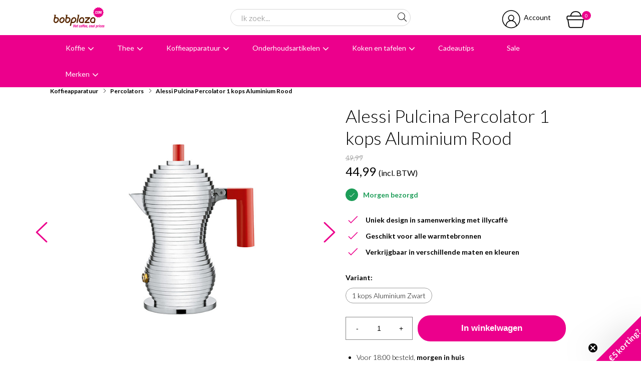

--- FILE ---
content_type: text/html; charset=utf-8
request_url: https://www.bobplaza.com/koffieapparatuur/alessi/alessi-pulcina-percolator-1-kops-aluminium-rood/
body_size: 94427
content:


<!DOCTYPE html>
<html>
<head>
    <meta name="google-site-verification" content="RHKtRUjMX7T0Wy93Vv7sJdNRsVyBR2dEMIFU7hSWPkw" />

    <!-- Google Tag Manager -->
    <script>
        (function (w, d, s, l, i) {
            w[l] = w[l] || []; w[l].push({
                'gtm.start':
                    new Date().getTime(), event: 'gtm.js'
            }); var f = d.getElementsByTagName(s)[0],
                j = d.createElement(s), dl = l != 'dataLayer' ? '&l=' + l : ''; j.async = true; j.src =
                    'https://www.googletagmanager.com/gtm.js?id=' + i + dl; f.parentNode.insertBefore(j, f);
        })(window, document, 'script', 'dataLayer', 'GTM-PZ33KXB');
    </script>
    <!-- End Google Tag Manager -->

    <!-- Server Side Tracking by Taggrs.io -->
    <script>
        (function (w, d, s, l, i) {
            w[l] = w[l] || [];
            w[l].push({
                'gtm.start': new Date().getTime(),
                event: 'gtm.js'
            });

            var f = d.getElementsByTagName(s)[0],
                j = d.createElement(s),
                dl = l !== 'dataLayer' ? '&l=' + l : '';

            j.async = true;
            j.src = 'https://sst.bobplaza.com/ckpqxdnkws.js?tg=' + i + dl;
            f.parentNode.insertBefore(j, f);
        })(window, document, 'script', 'dataLayer', 'PZ33KXB');
    </script>
    <!-- End Server Side Tracking by Taggrs.io -->

    <!-- Klaviyo --> 
    <script type="text/plain" data-consentid="klaviyo" src='https://static.klaviyo.com/onsite/js/klaviyo.js?company_id=Rmg9PD'></script>

    <!--''''''''''''''''''''''''''''''''''''''''''''''''''''''''''''''''''//-->
    <!--                                                                  //-->
    <!--  This site has been developed by:                                //-->
    <!--  The Cre8ion.Lab - The Creative Communication Company            //-->
    <!--                    Copyright 2026 - All rights reserved          //-->
    <!--  www.cre8ion.com                                                 //-->
    <!--  info@cre8ion.com                                                //-->
    <!--                                                                  //-->
    <!--''''''''''''''''''''''''''''''''''''''''''''''''''''''''''''''''''//-->
    <title>Alessi Pulcina percolator 1-kops aluminium rood | Bobplaza</title>
    <meta name="description" content="De Alessi Pulcina Percolator is geschikt voor het bereiden van een heerlijk kopje espresso. De percolator is gemaakt van hoogwaardig aluminium."/>
    <meta name="keywords" content="Alessi Pulcina Percolator 1 kops Aluminium Rood"/>
    <meta property="og:title" content="Alessi Pulcina percolator 1-kops aluminium rood | Bobplaza"/>
    <meta property="og:type" content="article"/>
    <meta property="og:url" content=""/>
    <meta property="og:description" content="De Alessi Pulcina Percolator is geschikt voor het bereiden van een heerlijk kopje espresso. De percolator is gemaakt van hoogwaardig aluminium."/>

    <meta http-equiv="Content-Type" content="text/html; charset=utf-8" />
    <meta name="viewport" content="width=device-width, initial-scale=1, user-scalable=yes, minimum-scale=0, maximum-scale=2" />
    <meta name="apple-mobile-web-app-capable" content="yes" />
    <meta name="apple-mobile-web-app-status-bar-style" content="default" />
    <meta http-equiv="X-UA-Compatible" content="IE=edge" />
    <meta name="p:domain_verify" content="ec6dfaf2d33f8eaf9cc94d533e897d15" />
    
    <meta name="author" content="Bobplaza | Online koffiebonen kopen | Haarlem, https://www.bobplaza.com" />
    

    

    <link href="https://fonts.googleapis.com/css2?family=Lato:ital,wght@0,300;0,400;0,700;1,300;1,400;1,700&display=swap" rel="stylesheet">
    <link rel="stylesheet" href="https://cdnjs.cloudflare.com/ajax/libs/font-awesome/4.7.0/css/font-awesome.min.css" />
    <link rel="stylesheet" href="/Fonts/Bobplaza/styles.css" />

    <link rel="stylesheet" href="/styles/style.css?v=5747da3b682620fe09cc4e02e1c07f16b2c45f38" />
    <link rel="apple-touch-icon" sizes="180x180" href="/Icons/apple-touch-icon.png?v=gAeXL4ae77">
    <link rel="icon" type="image/png" sizes="32x32" href="/Icons/favicon-32x32.png?v=gAeXL4ae77">
    <link rel="icon" type="image/png" sizes="16x16" href="/Icons/favicon-16x16.png?v=gAeXL4ae77">
    <link rel="manifest" href="/Icons/site.webmanifest?v=gAeXL4ae77">
    <link rel="mask-icon" href="/Icons/safari-pinned-tab.svg?v=gAeXL4ae77" color="#ec008c">
    <link rel="shortcut icon" href="/Icons/favicon.ico?v=gAeXL4ae77">
    <meta name="msapplication-TileColor" content="#ec008c">
    <meta name="msapplication-config" content="/Icons/browserconfig.xml?v=gAeXL4ae77">
    <meta name="theme-color" content="#ec008c">
    <link rel="canonical" href="https://www.bobplaza.com/koffieapparatuur/alessi/alessi-pulcina-percolator-1-kops-aluminium-rood/" />

    <script type="text/javascript" src="/Plugins/Modernizr/modernizr-2.7.1.js"></script>
    <!--[if lte IE 8]><script type="text/javascript" src="/Scripts/jquery-1.12.4.min.js"></script><![endif]-->
    <!--[if gt IE 8]><!-->
    <script type="text/javascript" src="/Scripts/jquery-3.5.1.min.js"></script>
    <!--<![endif]-->
    <script>
        (function (i, s, o, g, r, a, m) {
            i['GoogleAnalyticsObject'] = r; i[r] = i[r] || function () {
                (i[r].q = i[r].q || []).push(arguments)
            }, i[r].l = 1 * new Date(); a = s.createElement(o),
                m = s.getElementsByTagName(o)[0]; a.async = 1; a.src = g; m.parentNode.insertBefore(a, m)
        })(window, document, 'script', '//www.google-analytics.com/analytics.js', 'ga');
        ga('create', 'UA-35844048-1', 'auto');
        ga('set', 'anonymizeIp', true);
        ga('send', 'pageview');
    </script>
    <!-- Hotjar Tracking Code for www.bobplaza.com -->
    <script type="text/plain" data-consentid="hotjar">
        (function (h, o, t, j, a, r) {
            h.hj = h.hj || function () { (h.hj.q = h.hj.q || []).push(arguments) };
            h._hjSettings = { hjid: 477239, hjsv: 5 };
            a = o.getElementsByTagName('head')[0];
            r = o.createElement('script'); r.async = 1;
            r.src = t + h._hjSettings.hjid + j + h._hjSettings.hjsv;
            a.appendChild(r);
        })(window, document, '//static.hotjar.com/c/hotjar-', '.js?sv=');
    </script>
    <!-- Pinterest Pixel Base Code -->
    <script type="text/plain" data-consentid="pinterest">
        !function (e) {
            if (!window.pintrk) {
                window.pintrk = function () {
                    window.pintrk.queue.push(
                        Array.prototype.slice.call(arguments))
                }; var
                    n = window.pintrk; n.queue = [], n.version = "3.0"; var
                        t = document.createElement("script"); t.async = !0, t.src = e; var
                            r = document.getElementsByTagName("script")[0]; r.parentNode.insertBefore(t, r)
            }
        }("https://s.pinimg.com/ct/core.js");
        pintrk('load', '2614328695750');
        pintrk('page');
    </script>
    <!-- End Pinterest Pixel Base Code -->
</head>
<body class="">
    <!-- Google Tag Manager (noscript) -->
    <noscript>
        <iframe src="https://www.googletagmanager.com/ns.html?id=GTM-PZ33KXB" height="0" width="0" style="display: none; visibility: hidden"></iframe>
    </noscript>
    <!-- End Google Tag Manager (noscript) -->
    
    <!-- Server Side Tracking by Taggrs.io (noscript) -->
    <noscript>
        <iframe src="https://sst.bobplaza.com/ckpqxdnkws.html?tg=PZ33KXB" height="0" width="0" style="display:none;visibility:hidden">
        </iframe>
    </noscript>
    <!-- End Server Side Tracking by Taggrs.io (noscript) -->

    <script async type="text/javascript"src="//static.klaviyo.com/onsite/js/Rmg9PD/klaviyo.js" ></script>

    <div id="content">

        <header id="header-navbar">
            <section class="headerMiddleBar">
                <div class="container">
                    <div class="flex">

                        <div class="mobileNav">
                            <div class="lines">
                                <span></span>
                                <span></span>
                                <span></span>
                            </div>
                        </div>

                        <div class="col-4 logo">
                            <a id="logo" href="/"></a>
                        </div>

                        <div class="col-4 header-search-wrapper">
                            <form action="/zoekresultaten/" method="get">
                                <input id="search-input" class="col-12" type="search" name="q" autocomplete="off" value="" placeholder="Ik zoek..." />
                                <button id="search-submit" type="submit"><i class="icon icon-search"></i></button>
                            </form>
                        </div>

                        <div class="col-4 account-shop">
                            
                            <a href="https://www.bobplaza.com/account/inloggen/" class="account"><i class="icon icon-profiel"></i><span>Account</span></a>
                            
                            <a href="/winkelwagen/" class="go-to-cart cart">
                                <span class="badge" id="cartQuantity">0</span>
                                <i class="icon icon-winkelmand"></i>
                            </a>
                            <script>
                                var goToCart = document.querySelectorAll(".go-to-cart")[0];

                                goToCart.addEventListener("click", () => {
                                    dataLayer.push({ ecommerce: null });
                                    dataLayer.push({
                                        event: "view_cart",
                                        ecommerce: {
                                            currency: "EUR",
                                            items: [
                                                {
                                                    affiliation: "Bobplaza",
                                                    index: 0,
                                                }
                                            ]
                                        }
                                    })
                                });
                            </script>
                        </div>
                    </div>
                </div>
            </section>


            <section class="headerBottomBar">
                <div class="container row">
                    <ul class="main-nav">
                        
                        <li class="has-childs multi-col">
                            <a href="https://www.bobplaza.com/koffie/">Koffie</a>
                            

                            <div class="dropdown">
                                <div class="container clear clearfix">
                                    <div class="inside clear clearfix">
                                        <div class="col col-1-4 tablet-col-12 tablet-no-padding no-p">
                                            <h4>Categorieën</h4>

                                            <ul>
                                                
                                                <li><a href="https://www.bobplaza.com/koffie/koffiebonen/">Koffiebonen</a></li>
                                                
                                                <li><a href="https://www.bobplaza.com/koffie/proefpakket-koffiebonen/">Proefpakket Koffiebonen</a></li>
                                                
                                                <li><a href="https://www.bobplaza.com/koffie/specialty-coffee/">Specialty Coffee</a></li>
                                                
                                                <li><a href="https://www.bobplaza.com/koffie/gemalen-koffie/">Gemalen koffie</a></li>
                                                
                                            </ul>
                                        </div>
                                        <div class="col col-1-4 tablet-col-12 tablet-no-padding no-p">
                                            <h4></h4>

                                            <ul>
                                                
                                                <li><a href="https://www.bobplaza.com/koffie/ese-servings/">ESE Servings</a></li>
                                                
                                                <li><a href="https://www.bobplaza.com/koffie/nespresso-compatible/">Nespresso Compatible</a></li>
                                                
                                                <li><a href="https://www.bobplaza.com/koffie/koffiesiroop/">Koffiesiroop</a></li>
                                                
                                                <li><a class="arrow-link hide-on-mobile" href="/koffie/">Alle koffie</a></li>
                                                
                                            </ul>
                                        </div>
                                        <div class="col col-1-4 tablet-col-12 tablet-no-padding no-p">
                                            <h4>illy koffie</h4>

                                            <ul>
                                                
                                                <li><a href="https://www.bobplaza.com/koffie/illy-koffiebonen/">illy koffiebonen</a></li>
                                                
                                                <li><a href="https://www.bobplaza.com/koffie/illy-capsules-iperespresso/">illy Capsules Iperespresso</a></li>
                                                
                                                <li><a href="https://www.bobplaza.com/koffie/illy-filter-capsules/">illy Filter Capsules</a></li>
                                                
                                                <li><a class="arrow-link hide-on-mobile" href="/merken/illy/">Alles van illy</a></li>
                                                

                                                <li><a class="arrow-link show-mobile" href="https://www.bobplaza.com/koffie/">Alle Koffie</a></li>
                                            </ul>
                                        </div>
                                        <div class="col col-1-4 no-tablet no-p img-col">
                                            <img src="https://www.bobplaza.com/cache/_137390/-500-500.jpg" />
                                        </div>
                                    </div>
                                </div>
                            </div>
                            
                        </li>
                        
                        <li class="has-childs multi-col">
                            <a href="https://www.bobplaza.com/thee/">Thee</a>
                            

                            <div class="dropdown">
                                <div class="container clear clearfix">
                                    <div class="inside clear clearfix">
                                        <div class="col col-1-4 tablet-col-12 tablet-no-padding no-p">
                                            <h4>Categorieën</h4>

                                            <ul>
                                                
                                                <li><a href="https://www.bobplaza.com/thee/losse-thee/">Losse Thee</a></li>
                                                
                                                <li><a href="https://www.bobplaza.com/thee/verpakte-thee/">Verpakte Thee</a></li>
                                                
                                                <li><a href="https://www.bobplaza.com/thee/theeglazen/">Theeglazen</a></li>
                                                
                                                <li><a href="https://www.bobplaza.com/thee/theepotten/">Theepotten</a></li>
                                                
                                            </ul>
                                        </div>
                                        <div class="col col-1-4 tablet-col-12 tablet-no-padding no-p">
                                            <h4></h4>

                                            <ul>
                                                
                                                <li><a href="https://www.bobplaza.com/thee/theedozen/">Theedozen</a></li>
                                                
                                                <li><a href="https://www.bobplaza.com/thee/waterkokers/">Waterkokers</a></li>
                                                
                                                <li><a href="https://www.bobplaza.com/thee/thee-bereiding/">Thee bereiding</a></li>
                                                
                                                <li><a class="arrow-link hide-on-mobile" href="/thee/">Alles in thee</a></li>
                                                
                                            </ul>
                                        </div>
                                        <div class="col col-1-4 tablet-col-12 tablet-no-padding no-p">
                                            <h4>Theesoorten</h4>

                                            <ul>
                                                
                                                <li><a href="https://www.bobplaza.com/thee/zwarte-thee/">Zwarte Thee</a></li>
                                                
                                                <li><a href="https://www.bobplaza.com/thee/rooibos-thee/">Rooibos Thee</a></li>
                                                
                                                <li><a href="https://www.bobplaza.com/thee/groene-en-witte-thee/">Groene en Witte thee</a></li>
                                                
                                                <li><a href="https://www.bobplaza.com/thee/kruiden-en-vruchten-thee/">Kruiden en Vruchten thee</a></li>
                                                
                                                <li><a class="arrow-link hide-on-mobile" href="/thee/losse-thee/">Alle thee</a></li>
                                                

                                                <li><a class="arrow-link show-mobile" href="https://www.bobplaza.com/thee/">Alle Thee</a></li>
                                            </ul>
                                        </div>
                                        <div class="col col-1-4 no-tablet no-p img-col">
                                            <img src="https://www.bobplaza.com/cache/_137388/-500-500.jpg" />
                                        </div>
                                    </div>
                                </div>
                            </div>
                            
                        </li>
                        
                        <li class="has-childs multi-col">
                            <a href="https://www.bobplaza.com/koffieapparatuur/">Koffieapparatuur</a>
                            

                            <div class="dropdown">
                                <div class="container clear clearfix">
                                    <div class="inside clear clearfix">
                                        <div class="col col-1-4 tablet-col-12 tablet-no-padding no-p">
                                            <h4>Categorieën</h4>

                                            <ul>
                                                
                                                <li><a href="https://www.bobplaza.com/koffieapparatuur/espressomachines/">Espressomachines</a></li>
                                                
                                                <li><a href="https://www.bobplaza.com/koffieapparatuur/koffiemachines/">Koffiemachines</a></li>
                                                
                                                <li><a href="https://www.bobplaza.com/koffieapparatuur/koffiezetapparaten/">Koffiezetapparaten</a></li>
                                                
                                                <li><a href="https://www.bobplaza.com/koffieapparatuur/capsulemachines/">Capsulemachines</a></li>
                                                
                                                <li><a href="https://www.bobplaza.com/koffieapparatuur/handmatige-espressomakers/">Handmatige Espressomakers</a></li>
                                                
                                                <li><a href="https://www.bobplaza.com/koffieapparatuur/bonenmalers/">Bonenmalers</a></li>
                                                
                                            </ul>
                                        </div>
                                        <div class="col col-1-4 tablet-col-12 tablet-no-padding no-p">
                                            <h4></h4>

                                            <ul>
                                                
                                                <li><a href="https://www.bobplaza.com/koffieapparatuur/melkopschuimers/">Melkopschuimers</a></li>
                                                
                                                <li><a href="https://www.bobplaza.com/koffieapparatuur/cafetieres/">Cafetieres</a></li>
                                                
                                                <li><a href="https://www.bobplaza.com/koffieapparatuur/percolators/">Percolators</a></li>
                                                
                                                <li><a href="https://www.bobplaza.com/koffieapparatuur/slow-coffee/">Slow Coffee</a></li>
                                                
                                                <li><a href="https://www.bobplaza.com/koffieapparatuur/koffiefilters/">Koffiefilters</a></li>
                                                
                                                <li><a class="arrow-link hide-on-mobile" href="/koffieapparatuur/">Alle koffieapparatuur</a></li>
                                                
                                            </ul>
                                        </div>
                                        <div class="col col-1-4 tablet-col-12 tablet-no-padding no-p">
                                            <h4>Barista accessoires</h4>

                                            <ul>
                                                
                                                <li><a href="https://www.bobplaza.com/koffieapparatuur/barista-tools/">Barista Tools</a></li>
                                                
                                                <li><a href="https://www.bobplaza.com/koffieapparatuur/tampers/">Tampers</a></li>
                                                
                                                <li><a href="https://www.bobplaza.com/koffieapparatuur/melkkannen/">Melkkannen</a></li>
                                                
                                                <li><a href="https://www.bobplaza.com/koffieapparatuur/uitklopbakken/">Uitklopbakken</a></li>
                                                
                                                <li><a href="https://www.bobplaza.com/koffieapparatuur/koffie-accessoires/">Koffie accessoires</a></li>
                                                
                                                <li><a class="arrow-link hide-on-mobile" href="/koffieapparatuur/barista-tools/">alle barista accessoires</a></li>
                                                

                                                <li><a class="arrow-link show-mobile" href="https://www.bobplaza.com/koffieapparatuur/">Alle Koffieapparatuur</a></li>
                                            </ul>
                                        </div>
                                        <div class="col col-1-4 no-tablet no-p img-col">
                                            <img src="https://www.bobplaza.com/cache/_137375/-500-500.jpg" />
                                        </div>
                                    </div>
                                </div>
                            </div>
                            
                        </li>
                        
                        <li class="has-childs multi-col">
                            <a href="https://www.bobplaza.com/onderhoudsartikelen/">Onderhoudsartikelen</a>
                            

                            <div class="dropdown">
                                <div class="container clear clearfix">
                                    <div class="inside clear clearfix">
                                        <div class="col col-1-4 tablet-col-12 tablet-no-padding no-p">
                                            <h4>Categorieën</h4>

                                            <ul>
                                                
                                                <li><a href="https://www.bobplaza.com/onderhoudsartikelen/waterfilters/">Waterfilters</a></li>
                                                
                                                <li><a href="https://www.bobplaza.com/onderhoudsartikelen/ontkalken/">Ontkalken</a></li>
                                                
                                                <li><a href="https://www.bobplaza.com/onderhoudsartikelen/reinigen/">Reinigen</a></li>
                                                
                                            </ul>
                                        </div>
                                        <div class="col col-1-4 tablet-col-12 tablet-no-padding no-p">
                                            <h4></h4>

                                            <ul>
                                                
                                                <li><a href="https://www.bobplaza.com/onderhoudsartikelen/melksysteemreiniger/">Melksysteemreiniger</a></li>
                                                
                                                <li><a href="https://www.bobplaza.com/onderhoudsartikelen/accessoires/">Accessoires</a></li>
                                                
                                                <li><a class="arrow-link hide-on-mobile" href="/onderhoudsartikelen/">Alle onderhoudsartikelen</a></li>
                                                
                                            </ul>
                                        </div>
                                        <div class="col col-1-4 tablet-col-12 tablet-no-padding no-p">
                                            <h4></h4>

                                            <ul>
                                                

                                                <li><a class="arrow-link show-mobile" href="https://www.bobplaza.com/onderhoudsartikelen/">Alle Onderhoudsartikelen</a></li>
                                            </ul>
                                        </div>
                                        <div class="col col-1-4 no-tablet no-p img-col">
                                            <img src="https://www.bobplaza.com/cache/_109571/-500-500.png" />
                                        </div>
                                    </div>
                                </div>
                            </div>
                            
                        </li>
                        
                        <li class="has-childs multi-col">
                            <a href="https://www.bobplaza.com/koken-en-tafelen/">Koken en tafelen</a>
                            

                            <div class="dropdown">
                                <div class="container clear clearfix">
                                    <div class="inside clear clearfix">
                                        <div class="col col-1-4 tablet-col-12 tablet-no-padding no-p">
                                            <h4>Categorieën</h4>

                                            <ul>
                                                
                                                <li><a href="https://www.bobplaza.com/koken-en-tafelen/espresso-kopjes/">Espresso kopjes</a></li>
                                                
                                                <li><a href="https://www.bobplaza.com/koken-en-tafelen/koffie-kopjes/">Koffie kopjes</a></li>
                                                
                                                <li><a href="https://www.bobplaza.com/koken-en-tafelen/cappuccino-kopjes/">Cappuccino kopjes</a></li>
                                                
                                                <li><a href="https://www.bobplaza.com/koken-en-tafelen/dubbelwandige-glazen/">Dubbelwandige glazen</a></li>
                                                
                                            </ul>
                                        </div>
                                        <div class="col col-1-4 tablet-col-12 tablet-no-padding no-p">
                                            <h4></h4>

                                            <ul>
                                                
                                                <li><a href="https://www.bobplaza.com/koken-en-tafelen/drinkflessen/">Drinkflessen</a></li>
                                                
                                                <li><a href="https://www.bobplaza.com/koken-en-tafelen/reisbekers/">Reisbekers</a></li>
                                                
                                                <li><a href="https://www.bobplaza.com/koken-en-tafelen/thermoskannen/">Thermoskannen</a></li>
                                                
                                                <li><a href="https://www.bobplaza.com/koken-en-tafelen/theepotten-en-waterkokers/">Theepotten en waterkokers</a></li>
                                                
                                            </ul>
                                        </div>
                                        <div class="col col-1-4 tablet-col-12 tablet-no-padding no-p">
                                            <h4></h4>

                                            <ul>
                                                
                                                <li><a href="https://www.bobplaza.com/koken-en-tafelen/voorraadpotten/">Voorraadpotten</a></li>
                                                
                                                <li><a href="https://www.bobplaza.com/koken-en-tafelen/hot-drinks/">Hot Drinks</a></li>
                                                
                                                <li><a href="https://www.bobplaza.com/koken-en-tafelen/keuken-accessoires/">Keuken accessoires</a></li>
                                                
                                                <li><a class="arrow-link hide-on-mobile" href="/koken-en-tafelen/">Alles in koken en tafelen</a></li>
                                                

                                                <li><a class="arrow-link show-mobile" href="https://www.bobplaza.com/koken-en-tafelen/">Alle Koken en tafelen</a></li>
                                            </ul>
                                        </div>
                                        <div class="col col-1-4 no-tablet no-p img-col">
                                            <img src="https://www.bobplaza.com/cache/_137389/-500-500.jpg" />
                                        </div>
                                    </div>
                                </div>
                            </div>
                            
                        </li>
                        
                        <li class=" ">
                            <a href="https://www.bobplaza.com/cadeautips/">Cadeautips</a>
                            
                        </li>
                        
                        <li><a href="/sale/">Sale</a></li>
                        

                        <li class="has-childs">
                            <a href="/merken/">Merken</a>
                            <div class="dropdown">
                                <div class="container clear clearfix">
                                    <div class="inside clear clearfix">
                                        <div class="col col-1-4 tablet-col-12 tablet-no-padding no-p">
                                            <h4>Populaire merken</h4>

                                            <ul>
                                                
                                                <li><a href="/merken/illy/">illy</a></li>
                                                
                                                <li><a href="/merken/geels/">Geels</a></li>
                                                
                                                <li><a href="/merken/sage/">Sage</a></li>
                                                
                                                <li><a href="/merken/smeg/">Smeg</a></li>
                                                
                                                <li><a href="/merken/ecm/">ECM</a></li>
                                                
                                                <li><a href="/merken/baratza/">Baratza</a></li>
                                                
                                            </ul>
                                        </div>
                                        <div class="col col-1-4 tablet-col-12 tablet-no-padding no-p">
                                            <h4>Alle merken</h4>

                                            <ul>
                                                
                                                <li><a href="/merken/acaia/">Acaia</a></li>
                                                
                                                <li><a href="/merken/aeropress/">AeroPress</a></li>
                                                
                                                <li><a href="/merken/alessi/">Alessi</a></li>
                                                
                                                <li><a href="/merken/bialetti/">Bialetti</a></li>
                                                
                                                <li><a href="/merken/bobplaza/">Bobplaza</a></li>
                                                
                                                <li><a href="/merken/baratza/">Baratza</a></li>
                                                
                                            </ul>
                                        </div>
                                        <div class="col col-1-4 tablet-col-12 tablet-no-padding no-p">
                                            <h4></h4>

                                            <ul>
                                                
                                                <li><a href="/merken/bocca-coffee/">Bocca Coffee</a></li>
                                                
                                                <li><a href="/merken/brita/">Brita</a></li>
                                                
                                                <li><a href="/merken/chemex/">Chemex</a></li>
                                                
                                                <li><a href="/merken/comandante/">Comandante</a></li>
                                                
                                                <li><a href="/merken/dopper/">Dopper</a></li>
                                                
                                                <li><a href="/merken/ecm/">ECM</a></li>
                                                
                                            </ul>
                                        </div>
                                        <div class="col col-1-4 tablet-col-12 tablet-no-padding no-p">
                                            <h4></h4>

                                            <ul>
                                                
                                                <li><a href="/merken/eureka/">Eureka</a></li>
                                                
                                                <li><a href="/merken/fellow/">Fellow</a></li>
                                                
                                                <li><a href="/merken/flair-espresso/">Flair Espresso</a></li>
                                                
                                                <li><a href="/merken/giraffe-coffee/">Giraffe Coffee</a></li>
                                                
                                                <li><a href="/merken/jura-origineel/">Jura origineel</a></li>
                                                
                                                <li><a class="arrow-link" href="/merken/">Alle merken</a></li>
                                                
                                            </ul>
                                        </div>
                                    </div>
                                </div>
                            </div>
                        </li>
                        
                    </ul>
                </div>
            </section>
        </header>

        <section class="headerTopBar">
            <i class="icon icon-arrow-down uspsTrigger"></i>
            <div class="container">
                <ul>
                    <li class="rating">
                        <a href="https://www.kiyoh.com/reviews/1045029/bobplaza_coffee-solutions" title="Bekijk de beoordelingen op Kiyoh.nl" target="_blank">
                            <ul class="stars">
                                <li class="number">9,6</li>
                                <li><i class="fa fa-star"></i></li>
                                <li><i class="fa fa-star"></i></li>
                                <li><i class="fa fa-star"></i></li>
                                <li><i class="fa fa-star"></i></li>
                                <li><i class="fa fa-star-half-o"></i></li>
                                <li><span class="reviews">5977 beoordelingen</span></li>
                            </ul>
                            <script type="application/ld+json">
                                    {
                                       "@context":"https://schema.org",
                                       "@type":"Organization",
                                       "name":"Bobplaza.com",
                                       "url":"https://www.bobplaza.com",
                                       "address":{
                                          "@type":"PostalAddress",
                                          "streetAddress":"A. Hofmanweg 42",
                                          "addressLocality":"Haarlem",
                                          "postalCode":"2031BL",
                                          "addressCountry":"The Netherlands"
                                       },
                                       "aggregateRating":{
                                          "@type":"aggregateRating",
                                          "ratingValue":"9.60",
                                          "reviewCount":"5977",
                                          "bestRating":"10",
                                          "worstRating":"1"
                                       },
                                       "ContactPoint":{
                                          "@type":"ContactPoint",
                                          "telephone":"+31235282218",
                                          "contactType":"customer service"
                                       }
                                    }
                            </script>
                        </a>
                    </li>
                    <li class="bezorging"><i class="icon icon-bezorging"></i>Avondbezorging</li>
                    <li class="advies"><i class="icon icon-advies"></i>Advies in onze  winkel</li>
                </ul>
            </div>
        </section>

        <section class="crumbpath">
            <div class="container">
                <div class="row">
                    

    
<ul>
    
    <li>
        <a href="https://www.bobplaza.com/koffieapparatuur/">Koffieapparatuur</a>
        <i class="icon icon-arrow-right"></i>
    </li>
    
    <li>
        <a href="https://www.bobplaza.com/koffieapparatuur/percolators/">Percolators</a>
        <i class="icon icon-arrow-right"></i>
    </li>
    
    <li>
        <a href="https://www.bobplaza.com/koffieapparatuur/alessi/alessi-pulcina-percolator-1-kops-aluminium-rood/">Alessi Pulcina Percolator 1 kops Aluminium Rood</a>
        
    </li>
    
</ul>
<script type="application/ld+json">
        {
            "@context": "http://schema.org",
            "@type": "BreadcrumbList",
            "itemListElement": [
                {
                    "@type": "ListItem",
                    "position": 1,
                    "item": {
                        "@id": "https://www.bobplaza.com/",
                        "name": "Home"
                    }
                },
                
                {
                    "@type": "ListItem",
                    "position": 2,
                    "item": {
                        "@id": "https://www.bobplaza.com/koffieapparatuur/",
                        "name": "Koffieapparatuur"
                    }
                }
                ,
                {
                    "@type": "ListItem",
                    "position": 3,
                    "item": {
                        "@id": "https://www.bobplaza.com/koffieapparatuur/percolators/",
                        "name": "Percolators"
                    }
                }
                ,
                {
                    "@type": "ListItem",
                    "position": 4,
                    "item": {
                        "@id": "https://www.bobplaza.com/koffieapparatuur/alessi/alessi-pulcina-percolator-1-kops-aluminium-rood/",
                        "name": "Alessi Pulcina Percolator 1 kops Aluminium Rood"
                    }
                }
                
            ]
        }
</script>


                </div>
            </div>
        </section>

        <div class=" main">
            
    <div class="container">
        <div class="row">
            <div class="product-detail-container clear">

                <div class="col col-6 mobile-full no-gutter">
                    <div class="product-detail-images">
                        <div id="large-image">
                            
                            <div class="product-slider">
                                
                                <div>
                                    <img src="https://www.bobplaza.com/cache/alessi-pulcina-percolator-1-kops-aluminium-rood-1_42139/alessi-pulcina-percolator-1-kops-aluminium-rood-1-800-600.png" alt="Alessi Pulcina Percolator 1 kops Aluminium Rood" />
                                </div>
                                
                                <div>
                                    <img src="https://www.bobplaza.com/cache/alessi-pulcina-percolator-1-kops-aluminium-rood-2_42138/alessi-pulcina-percolator-1-kops-aluminium-rood-2-800-600.png" alt="Alessi Pulcina Percolator 1 kops Aluminium Rood" />
                                </div>
                                
                                <div>
                                    <img src="https://www.bobplaza.com/cache/alessi-pulcina-percolator-1-kops-aluminium-rood-3_42141/alessi-pulcina-percolator-1-kops-aluminium-rood-3-800-600.png" alt="Alessi Pulcina Percolator 1 kops Aluminium Rood" />
                                </div>
                                
                            </div>
                        </div>
                        
                        <div class="small-images slider-nav">
                            
                            <div class="img-slide">
                                <img src="https://www.bobplaza.com/cache/alessi-pulcina-percolator-1-kops-aluminium-rood-1_42139/alessi-pulcina-percolator-1-kops-aluminium-rood-1-800-600-500-500.png" alt="Alessi Pulcina Percolator 1 kops Aluminium Rood" />
                            </div>
                            
                            <div class="img-slide">
                                <img src="https://www.bobplaza.com/cache/alessi-pulcina-percolator-1-kops-aluminium-rood-2_42138/alessi-pulcina-percolator-1-kops-aluminium-rood-2-800-600-500-500.png" alt="Alessi Pulcina Percolator 1 kops Aluminium Rood" />
                            </div>
                            
                            <div class="img-slide">
                                <img src="https://www.bobplaza.com/cache/alessi-pulcina-percolator-1-kops-aluminium-rood-3_42141/alessi-pulcina-percolator-1-kops-aluminium-rood-3-800-600-500-500.png" alt="Alessi Pulcina Percolator 1 kops Aluminium Rood" />
                            </div>
                            
                        </div>
                        
                    </div>
                </div>

                <div class="col col-6 mobile-full no-gutter">
                    <div class="product-info">
                        <h1 class="title">Alessi Pulcina Percolator 1 kops Aluminium Rood</h1>
                        <span class="subtitle"> </span>

                        
                        <form action="/mvc/shoppingcart/add/" method="post" class="addToCartForm"
                            data-product-name="Alessi Pulcina Percolator 1 kops Aluminium Rood"
                            data-product-id="2711"
                            data-product-price="44.99"
                            data-product-first-category="Koffieapparatuur"
                            data-product-second-category="Percolators"
                            data-product-image-url="https://www.bobplaza.com/cache/alessi-pulcina-percolator-1-kops-aluminium-rood-1_42139/alessi-pulcina-percolator-1-kops-aluminium-rood-1-800-600-500-500.png"
                            data-product-quantity="1">
                            <input name="__RequestVerificationToken" type="hidden" value="RbNby758V8TE0Gmyrf1X6fK2u6s-v-w_AFIoWuUEIh0S8RbFO2XDuonZKi5cbcqOHbtWQZMPZo910YUyAgIeRR9Nxh4GLMnJjGSvc4UWYAA1" />

                            <input type="hidden" name="masterId" value="24011" />
                            <input type="hidden" name="variantId" value="14853" />

                            <div class="clear">
                                <div class="product-pricing">
                                    <div class="equalheight1">
                                        
                                        <div class="old-price">49,99</div>
                                        
                                        <div class="shop-price">
                                            44,99 <small>(incl. BTW)</small>
                                        </div>
                                        
                                        <div class="delivery-notice">
                                            <p><i class="icon icon-advies"></i>Morgen bezorgd</p>
                                        </div>
                                        

                                        <div class="shop-short-description">
                                            
                                        </div>
                                        
                                        <div class="usps">
                                            <ol>
	<li>Uniek design in samenwerking met illycaffè</li>
	<li>Geschikt voor alle warmtebronnen</li>
	<li>Verkrijgbaar in verschillende maten en kleuren</li>
</ol>

                                        </div>
                                        
                                        <div class="product-variations">
                                            <span class="subheading">Variant:</span>
                                            <ul class="clear">
                                                
                                                <li>
                                                    <a class="" href="https://www.bobplaza.com/koffieapparatuur/alessi/alessi-pulcina-percolator-1-kops-aluminium-zwart/">
                                                        1 kops Aluminium Zwart
                                                        
                                                    </a>
                                                </li>
                                                
                                            </ul>
                                        </div>
                                        

                                        <div class="shop-amount">
                                            <div class="flex-container">
                                                <div class="number-input-container">
                                                    <button type="button" class="decrement">-</button>
                                                    <input type="number" class="quantity" id="numberInput" name="quantity" value="1" min="1" max="100" />
                                                    <button type="button" class="increment">+</button>
                                                </div>
                                                <input type="submit" class="btn add-this-to-cart addtocart" data-product-link="24011" value="In winkelwagen" />
                                            </div>
                                        </div>
                                        <div class="shop-amount sticky">
                                            <div class="number-input-container">
                                                <button type="button" class="decrement">-</button>
                                                <input type="number" class="quantity" name="quantity-sticky" id="numberInputSticky" value="1" min="1" max="100" />
                                                <button type="button" class="increment">+</button>
                                            </div>
                                            <input type="submit" class="btn add-this-to-cart addtocart" data-product-link="24011" value="In winkelwagen" />
                                        </div>
                                        

                                        <div class="shop-proposition">
                                            <ul>
                                                <li>Voor 18:00 besteld, <strong>morgen in huis</strong></li>
                                                <li><strong>Gratis verzending</strong> vanaf €75</li>
                                                <li><strong>14 dagen</strong> bedenktijd</li>
                                                <li>Klanten beoordelen ons met <strong>9,6/10</strong></li>
                                                <li>Achteraf betalen mogelijk</li>
                                            </ul>
                                        </div>
                                    </div>
                                </div>
                            </div>
                        </form>

                        
                    </div>
                </div>
            </div>
        </div>
    </div>

    <!-- PRODUCT OMSCHRIJVING & SPECS -->
    <div class="row product-info-row">
        <div class="container">
            <div class="col col-12 no-p">
                <div class="col col-6 tablet-col-12 description">
                    <div class="flex-container show-hidden-content">
                        <h2>Omschrijving</h2>
                        <i class="icon icon-arrow-down no-desktop show-tablet show-arrow"></i>
                    </div>
                    <div class="product-text hide-on-mobile ">
                        <p><span style="font-size:14px"><strong>Alessi Pulcina Percolator 1 kops Aluminium Rood</strong></span></p>

<p>De Alessi Pulcina Percolator is geschikt voor het bereiden van een heerlijk kopje espresso. De percolator is gemaakt van hoogwaardig aluminium met een handgreep van rood kunststof. De percolator heeft een hoogte van 16,5 cm hoog en een diameter van 7,5 cm.&nbsp;</p>

<p>Wat deze Pulcina Percolator zo uniek maakt is zijn innovatieve getrapte design. De percolator is voorzien van een speciaal binnenwerk dat ervoor zorgt dat de aroma’s en smaken geheel tot zijn recht komen. Ook zit er een variatie van de wanddikte in de percolator wat ervoor zorgt dat de temperatuur van de koffie zeer goed gereguleerd wordt. De schenktuit van de espressomaker lijkt op de snavel van een kuiken. Dit verklaart de naam Pulcina wat kuiken betekent.&nbsp;</p>

<p>Met de Alessi Pulcina Percolator maak je zeer eenvoudig een perfecte espresso. Allereerst draai je de twee delen van elkaar af en haal je het filter uit de onderkant. Vul de onderkant, oftewel het waterreservoir, met warm water en schep de gewenste gemalen bonen in het filter welke je daarna terugplaatst in het waterreservoir. Draai de bovenkant van de percolator er weer op en zet deze in zijn geheel op de warmtebron. De percolator kan gebruikt worden op elektrische, gas, keramische en halogeen fornuizen. Wanneer het begint te pruttelen is het tijd om de warmtebron uit te zetten en kun je gaan genieten van een heerlijke espresso. Na gebruik reinig je de percolator met warm water en afwasmiddel, droog je deze zeer goed af en berg je de twee onderdelen los van elkaar op.&nbsp;</p>
                    </div>
                </div>
                <div class="col col-6 tablet-col-12 specs">
                    <div class="inside">
                        <div class="flex-container  show-hidden-content">
                            <h2>Specificaties</h2>
                            <i class="icon icon-arrow-down no-desktop show-tablet show-arrow"></i>
                        </div>
                        <div class="product-specs hide-on-mobile">
                            
                            <div class="row">
                                <div class="left">
                                    Merk:
                                </div>
                                <div class="right">
                                    Alessi
                                </div>
                            </div>
                            
                            <div class="row">
                                <div class="left">
                                    Inhoud:
                                </div>
                                <div class="right">
                                    1 kops
                                </div>
                            </div>
                            
                            <div class="row">
                                <div class="left">
                                    Materiaal:
                                </div>
                                <div class="right">
                                    Aluminium en kunststof
                                </div>
                            </div>
                            
                            <div class="row">
                                <div class="left">
                                    Kleur:
                                </div>
                                <div class="right">
                                    Zilver / Rood
                                </div>
                            </div>
                            
                            <div class="row">
                                <div class="left">
                                    Artikelnummer:
                                </div>
                                <div class="right">
                                    2711
                                </div>
                            </div>
                            
                            <div class="row">
                                <div class="left">
                                    EAN:
                                </div>
                                <div class="right">
                                    8003299388110
                                </div>
                            </div>
                            
                        </div>
                    </div>
                </div>
            </div>
        </div>
    </div>

    <section class="contentblock-productVideo">
        <div class="row">
            <div class="container">
                
            </div>
        </div>
    </section>


    
    <section class="contentblock-RelatedItemsDynamic">
        <div class="row">
            <div class="container">
                <div class="row-title">Andere klanten kochten ook:</div>
                <div class="product-overview">
                    

<div class="col col-4 tablet-col-6 mobile-col-1-2">
    <div class="product-container">
        <a href="https://www.bobplaza.com/koffie/geels/geels-espresso-milano/" class="abs-link"></a>
        
        <div class="product-image">
            
            <span class="promo-text">Bob's Choice</span>
            
            <img src="https://www.bobplaza.com/cache/geels-espresso-milano-1-kg-1_46017/geels-espresso-milano-1-kg-1-0-0-500-500.jpg" alt="Geels Espresso Milano 1 kg" width="500" height="500" />
        </div>
        
        <div class="product-description">
            <h3 class="title product-title">Geels Espresso Milano 1 kg</h3>
            <div class="bottom">
                <div>
                    
                    <span class="subtitle">
                        Vanaf
                        22,95
                    </span>
                    

                    <span class="price">24,95</span>
                    
                    <form action="/mvc/shoppingcart/add/" method="post" class="addToCartForm"
                        data-product-name=""
                        data-product-id="100"
                        data-product-price="24.95"
                        data-product-first-category="Koffie"
                        data-product-second-category="Koffiebonen"
                        data-product-image-url="https://www.bobplaza.com/cache/geels-espresso-milano-1-kg-1_46017/geels-espresso-milano-1-kg-1-0-0-500-500.jpg"
                        data-product-quantity="1">
                        <input name="__RequestVerificationToken" type="hidden" value="zdvkMmP1sn82548T2KC4GxmCf_nKQiZ1w_R0Ye3CcE67wJ4rW_F_ZmL02gELzc9feiti6jAcpECdYEaRciMgNSx3f7BP7LQePJC6hjE20E81" />
                        <input type="hidden" name="quantity" value="1" />
                        <input type="hidden" name="masterId" value="658" />
                        <input type="hidden" name="variantId" value="658" />
                        <button type="submit" class="addtocart" title="Voeg toe aan winkelwagen"><i class="icon icon-winkelmand"></i></button>
                    </form>
                    
                </div>
            </div>
        </div>
    </div>
</div>

                    

<div class="col col-4 tablet-col-6 mobile-col-1-2">
    <div class="product-container">
        <a href="https://www.bobplaza.com/koffieapparatuur/alessi/alessi-moka-percolator-1-kops-aluminium-glans/" class="abs-link"></a>
        
        <div class="product-image">
            
            <img src="https://www.bobplaza.com/cache/alessi-moka-percolator-1-kops-aluminium-glans-1_42134/alessi-moka-percolator-1-kops-aluminium-glans-1-0-0-500-500.png" alt="Alessi Moka Percolator 1 kops Aluminium Glans" width="500" height="500" />
        </div>
        
        <div class="product-description">
            <h3 class="title product-title">Alessi Moka Percolator 1 kops Aluminium Glans</h3>
            <div class="bottom">
                <div>
                    
                    <span class="subtitle">
                        Adviesprijs
                        45,00
                    </span>
                    

                    <span class="price">39,00</span>
                    
                    <form action="/mvc/shoppingcart/add/" method="post" class="addToCartForm"
                        data-product-name=""
                        data-product-id="2708"
                        data-product-price="39.00"
                        data-product-first-category="Koffieapparatuur"
                        data-product-second-category="Percolators"
                        data-product-image-url="https://www.bobplaza.com/cache/alessi-moka-percolator-1-kops-aluminium-glans-1_42134/alessi-moka-percolator-1-kops-aluminium-glans-1-0-0-500-500.png"
                        data-product-quantity="1">
                        <input name="__RequestVerificationToken" type="hidden" value="By4fKvzXDyxdHWQfgnmTEJlupemTKs5GeOkZXqhIbW4-HA0N33m7wv_uCL1zsW7s1_J66ew9GL2NWExjSWMLEQkiY5XeaQAJvy0uTFmZng01" />
                        <input type="hidden" name="quantity" value="1" />
                        <input type="hidden" name="masterId" value="24002" />
                        <input type="hidden" name="variantId" value="14850" />
                        <button type="submit" class="addtocart" title="Voeg toe aan winkelwagen"><i class="icon icon-winkelmand"></i></button>
                    </form>
                    
                </div>
            </div>
        </div>
    </div>
</div>

                    

<div class="col col-4 tablet-col-6 mobile-col-1-2">
    <div class="product-container">
        <a href="https://www.bobplaza.com/koken-en-tafelen/alessi/alessi-toyo-ito-set-van-4-koffielepels/" class="abs-link"></a>
        
        <div class="product-image">
            
            <img src="https://www.bobplaza.com/cache/alessi-toyo-ito-set-van-4-koffielepels-1_42225/alessi-toyo-ito-set-van-4-koffielepels-1-0-0-500-500.png" alt="Alessi Toyo Ito Set van 4 Koffielepels" width="500" height="500" />
        </div>
        
        <div class="product-description">
            <h3 class="title product-title">Alessi Toyo Ito Set van 4 Koffielepels</h3>
            <div class="bottom">
                <div>
                    
                    <span class="sold-out">Tijdelijk uitverkocht</span>
                    
                </div>
            </div>
        </div>
    </div>
</div>

                    
                    <div class="clear"></div>
                </div>
            </div>
        </div>
    </section>
    

    <section class="contentblock-Showroom">
        <div class="row">
            <div class="container">
                <div class="showroom-flex-container clearfix">
                    <div class="col col-6 tablet-col-12">
                        <h2>Onze showroom</h2>
                        <br />
                        <p>
                            Bezoek de Bobplaza showroom in Haarlem en probeer jouw nieuwe koffie- of espressomachine voordat je koopt. Ontvang persoonlijk advies, profiteer van showroomkorting en neem je aankoop direct mee. Gratis parkeren, geen afspraak nodig. De koffie staat klaar!
                        <br />
                            <br />
                            <a href="https://www.bobplaza.com/showroom-bobplaza/">Bezoek showroom</a>
                        </p>
                    </div>
                    <div class="col col-4 push-2 tablet-col-12 tablet-no-push">
                        <img src="/images/showroom_bobplaza.jpg" alt="Showroom Bobplaza" />
                    </div>
                </div>
            </div>
        </div>
    </section>

    
    <section class="contentblock-Kiyoh">
        <div class="row">
            <div class="container">
                <div class="col col-8 push-2 tablet-col-12 tablet-no-push">
                </div>
            </div>
        </div>
    </section>
    

    <section class="contentblock-Contact">
        <div class="row">
            <div class="container">
                <div class="col col-8 push-2 tablet-col-12 tablet-no-push">
                    <h2>Contact</h2>
                    <p>
                        Heb je een vraag of opmerking? Neem dan gerust contact met ons op! Je kunt een mail sturen naar info@bobplaza.com of op werkdagen van 09:00 - 17:00 uur bellen naar 023-5282218.
                    </p>
                </div>
            </div>
        </div>
    </section>

    

    <script type="application/ld+json">
    {
      "@context": "https://schema.org/",
      "@type": "Product",
      "name": "Alessi Pulcina Percolator 1 kops Aluminium Rood",
      "image": [
        "https://www.bobplaza.com/cache/alessi-pulcina-percolator-1-kops-aluminium-rood-1_42139/alessi-pulcina-percolator-1-kops-aluminium-rood-1-800-600-500-500.png","https://www.bobplaza.com/cache/alessi-pulcina-percolator-1-kops-aluminium-rood-2_42138/alessi-pulcina-percolator-1-kops-aluminium-rood-2-800-600-500-500.png","https://www.bobplaza.com/cache/alessi-pulcina-percolator-1-kops-aluminium-rood-3_42141/alessi-pulcina-percolator-1-kops-aluminium-rood-3-800-600-500-500.png"
       ],
      "description": "Alessi Pulcina Percolator 1 kops Aluminium RoodDe Alessi Pulcina Percolator is geschikt voor het bereiden van een heerlijk kopje espresso. De percolator is gemaakt van hoogwaardig aluminium met een handgreep van rood kunststof. De percolator heeft een hoogte van 16,5 cm hoog en een diameter van 7,5 cm.&nbsp;Wat deze Pulcina Percolator zo uniek maakt is zijn innovatieve getrapte design. De percolator is voorzien van een speciaal binnenwerk dat ervoor zorgt dat de aroma’s en smaken geheel tot zijn recht komen. Ook zit er een variatie van de wanddikte in de percolator wat ervoor zorgt dat de temperatuur van de koffie zeer goed gereguleerd wordt. De schenktuit van de espressomaker lijkt op de snavel van een kuiken. Dit verklaart de naam Pulcina wat kuiken betekent.&nbsp;Met de Alessi Pulcina Percolator maak je zeer eenvoudig een perfecte espresso. Allereerst draai je de twee delen van elkaar af en haal je het filter uit de onderkant. Vul de onderkant, oftewel het waterreservoir, met warm water en schep de gewenste gemalen bonen in het filter welke je daarna terugplaatst in het waterreservoir. Draai de bovenkant van de percolator er weer op en zet deze in zijn geheel op de warmtebron. De percolator kan gebruikt worden op elektrische, gas, keramische en halogeen fornuizen. Wanneer het begint te pruttelen is het tijd om de warmtebron uit te zetten en kun je gaan genieten van een heerlijke espresso. Na gebruik reinig je de percolator met warm water en afwasmiddel, droog je deze zeer goed af en berg je de twee onderdelen los van elkaar op.&nbsp;",
      "sku": "2711",
      "mpn": "8003299388110",
      "brand": {
        "@type": "Brand",
        "name": "Alessi"
      },
      "offers": {
        "@type": "Offer",
        "url": "https://www.bobplaza.com/koffieapparatuur/alessi/alessi-pulcina-percolator-1-kops-aluminium-rood/",
        "priceCurrency": "EUR",
        
            "price": "44.99",
        
        "itemCondition": "https://schema.org/NewCondition",
        "availability": "https://schema.org/InStock"
      }
    }
    </script>

    
    <script>

        //VIEW_ITEM GTM & KLAVIYO VIEWED PRODUCT
        window.dataLayer = window.dataLayer || [];
        dataLayer.push({ ecommerce: null });
        dataLayer.push({
            "event": "view_item",
            "ecommerce": {
                currency: "EUR",
                value: "44.99",
                items: [
                    {
                        item_id: "2711",
                        item_name: "Alessi Pulcina Percolator 1 kops Aluminium Rood",
                        affiliation: "Bobplaza",
                        item_brand: "Alessi",
                        item_category: "Koffieapparatuur",
                        item_category2: "Percolators",
                        item_variant: "",
                        price: "44.99",
                    }
                ]
            }
        });

        var product = {
            ProductName: "Alessi Pulcina Percolator 1 kops Aluminium Rood",
            ProductID: "2711",
            SKU: "2711",
            Categories: ["Koffieapparatuur", "Percolators"],
            ImageURL: "https://www.bobplaza.com/cache/alessi-pulcina-percolator-1-kops-aluminium-rood-1_42139/alessi-pulcina-percolator-1-kops-aluminium-rood-1-800-600-500-500.png",
            URL: window.location.href,
            Brand: "Alessi",
            Price: "44.99",
        };

        const interval = setInterval(() => {
            if (window.klaviyo) {
                klaviyo.push(["track", "Viewed Product", product]);
                clearInterval(interval);
            }
        }, 1000);

        var addToCartHandlers = document.querySelectorAll(".addtocart");

        addToCartHandlers.forEach(function (handler) {
            handler.addEventListener("click", () => {
                dataLayer.push({ ecommerce: null });
                dataLayer.push({
                    event: "add_to_cart",
                    ecommerce: {
                        currency: "EUR",
                        items: [
                            {
                                item_id: "2711",
                                item_name: "Alessi Pulcina Percolator 1 kops Aluminium Rood",
                                affiliation: "Bobplaza",
                                item_brand: "Alessi",
                                item_category: "Koffieapparatuur",
                                item_category2: "Percolators",
                                item_variant: "",
                                price: "44.99",
                            }
                        ]
                    }
                });
            });
        });
    </script>
    

    <script>
        let currentSlide = 0;
        let totalSlides = 0;
        let slidesPerView = 1;
        let marginRight = 15;

        function initializeSlider() {
            const sliderSection = document.createElement('section');
            sliderSection.id = 'review-slider';

            const sliderContainer = document.createElement('div');
            sliderContainer.classList.add('container', 'no-gutter');

            const titleContainer = document.createElement('div');
            titleContainer.classList.add('title-container');
            const title = document.createElement('h2');
            title.textContent = 'Bobplaza reviews';
            titleContainer.appendChild(title);

            const sliderRow = document.createElement('div');
            sliderRow.classList.add('row');

            const sliderCol = document.createElement('div');
            sliderCol.classList.add('col', 'col-12', 'mobile-full');

            const carouselWrapper = document.createElement('div');
            carouselWrapper.classList.add('carousel-wrapper');

            const prevButton = document.createElement('button');
            prevButton.classList.add('carousel-btn', 'prev');
            prevButton.textContent = '❮';
            prevButton.onclick = () => changeSlide(-1);

            const sliderCarousel = document.createElement('div');
            sliderCarousel.classList.add('carousel');

            const nextButton = document.createElement('button');
            nextButton.classList.add('carousel-btn', 'next');
            nextButton.textContent = '❯';
            nextButton.onclick = () => changeSlide(1);

            carouselWrapper.appendChild(prevButton);
            carouselWrapper.appendChild(sliderCarousel);
            carouselWrapper.appendChild(nextButton);
            sliderCol.appendChild(carouselWrapper);
            sliderRow.appendChild(sliderCol);
            sliderContainer.appendChild(titleContainer);
            sliderContainer.appendChild(sliderRow);
            sliderSection.appendChild(sliderContainer);

            const contentBlockBlog = document.querySelector('.contentblock-Kiyoh');
            if (contentBlockBlog) {
                contentBlockBlog.parentNode.insertBefore(sliderSection, contentBlockBlog);
            } else {
                document.body.insertBefore(sliderSection, document.body.firstChild);
            }

            updateSlidesPerView();
            window.addEventListener('resize', updateSlidesPerView);

            fetchKiyohReviews();
        }

        async function fetchKiyohReviews() {
            try {
                const response = await fetch('https://www.kiyoh.com/v1/review/feed.xml?hash=z5d6n3kv9ax6unt');
                if (!response.ok) {
                    throw new Error(`Netwerkfout: ${response.status}`);
                }
                const xmlText = await response.text();
                const parser = new DOMParser();
                const xmlDoc = parser.parseFromString(xmlText, 'application/xml');
                const reviews = xmlDoc.getElementsByTagName('reviews');

                const carousel = document.querySelector('.carousel');
                carousel.innerHTML = '';

                for (let review of reviews) {
                    const reviewContent = review.getElementsByTagName('reviewContent');
                    let reviewText = '';
                    let reviewTitle = '';
                    let author = review.getElementsByTagName('reviewAuthor')[0]?.textContent || 'Anoniem';
                    let city = review.getElementsByTagName('city')[0]?.textContent || '';
                    let date = review.getElementsByTagName('dateSince')[0]?.textContent || '';
                    let rating = review.getElementsByTagName('rating')[0]?.textContent || '5';

                    for (let content of reviewContent) {
                        const questionType = content.getElementsByTagName('questionType')[0]?.textContent;
                        const ratingText = content.getElementsByTagName('rating')[0]?.textContent;
                        if (questionType === 'TEXT' && content.getElementsByTagName('questionGroup')[0]?.textContent === 'DEFAULT_OPINION') {
                            reviewText = ratingText;
                        }
                        if (questionType === 'TEXT' && content.getElementsByTagName('questionGroup')[0]?.textContent === 'DEFAULT_ONELINER') {
                            reviewTitle = ratingText;
                        }
                    }

                    const scaledRating = Math.round((parseInt(rating) / 10) * 5);

                    let formattedDate = '';
                    if (date) {
                        const dateObj = new Date(date);
                        formattedDate = dateObj.toLocaleDateString('nl-NL', { day: 'numeric', month: 'long', year: 'numeric' });
                    }

                    const slide = document.createElement('div');
                    slide.classList.add('carousel-slide');
                    slide.innerHTML = `
        <div class="stars">${'★'.repeat(scaledRating)}</div>
        <div class="review-content">"${reviewText}"</div>
        <div class="review-meta">
          <div class="author-location">
            <span class="author">${author}</span>
            ${city ? `<span class="location">${city}</span>` : ''}
          </div>
          ${formattedDate ? `<span class="date">${formattedDate}</span>` : ''}
        </div>
      `;
                    carousel.appendChild(slide);
                }

                totalSlides = reviews.length;
                updateCarousel();
            } catch (error) {
                console.error('Fout:', error);
            }
        }

        function updateSlidesPerView() {
            if (window.innerWidth >= 1024) {
                slidesPerView = 3;
                marginRight = 15;
            } else if (window.innerWidth >= 768) {
                slidesPerView = 2;
                marginRight = 12;
            } else {
                slidesPerView = 1;
                marginRight = 10;
            }
            updateCarousel();
        }

        function updateCarousel() {
            const carousel = document.querySelector('.carousel');
            const visibleSlides = Math.min(slidesPerView, totalSlides);

            const slideElements = document.querySelectorAll('.carousel-slide');
            if (slideElements.length > 0) {
                const containerWidth = carousel.parentElement.offsetWidth;
                const slideWidthPx = slideElements[0].offsetWidth;
                const totalWidthPerSlidePx = slideWidthPx + marginRight;
                const slideWidthPercent = (totalWidthPerSlidePx / containerWidth) * 100;
                const translatePercentage = currentSlide * slideWidthPercent;
                carousel.style.transform = `translateX(-${translatePercentage}%)`;
            }

            const prevButton = document.querySelector('.carousel-btn.prev');
            const nextButton = document.querySelector('.carousel-btn.next');

            prevButton.disabled = currentSlide === 0;
            nextButton.disabled = currentSlide >= totalSlides - visibleSlides;
        }

        function changeSlide(direction) {
            const visibleSlides = Math.min(slidesPerView, totalSlides);
            currentSlide += direction;
            if (currentSlide < 0) {
                currentSlide = 0;
            } else if (currentSlide > totalSlides - visibleSlides) {
                currentSlide = totalSlides - visibleSlides;
            }
            updateCarousel();
        }

        initializeSlider();
</script>


        </div>


    </div>

    <footer>

        <section class="footerNewsletterBar row">
            <div class="container row">

                <div class="col col-6 tablet-col-12">
                    <h3 class="title">Exclusieve korting ontvangen?</h3>
                    <div class="text">Schrijf je in voor onze nieuwsbrief en ontvang als eerste de beste deals!</div>
                </div>

                <div class="col col-6 tablet-col-12">
                    <div class="klaviyo-form-RHGv2e"></div>
                </div>
            </div>
        </section>


        <section class="footerTopBar row">

            <div class="container row">
                <div class="belofte levering col col-2 tablet-col-4 mobile-col-1-2">
                    <i class="icon icon-bezorging"></i>
                    <span>Snelle levering<br />
                        van producten</span>
                </div>
                <div class="belofte betrouwbaar col col-2 tablet-col-4 mobile-col-1-2">
                    <i class="icon icon-betrouwbaar"></i>
                    <span>Betrouwbare betaalmogelijkheden</span>
                </div>
                <div class="belofte bedenktijd col col-2 tablet-col-4 mobile-col-1-2">
                    <i class="icon icon-retour"></i>
                    <span>Altijd 14 dagen<br />
                        bedenktijd</span>
                </div>
                <div class="belofte garantie col col-2 tablet-col-4 mobile-col-1-2">
                    <i class="icon icon-advies"></i>
                    <span><a href="/showroom-bobplaza/">Advies in onze echte winkel</a></span>
                </div>
                <div class="belofte klantenservice col col-2 tablet-col-4 mobile-col-1-2">
                    <i class="icon icon-klantenservice"></i>
                    <span>Onze klantenservice<br />
                        023-5282218</span>
                </div>
                <div class="belofte open col col-2 tablet-col-4 mobile-col-1-2">
                    <span>
                        
                            Showroom vandaag open van 09:30 tot 15:00 uur
                        
                    </span>
                </div>


            </div>
        </section>

        <section class="footerMiddelBar row first">
            <div class="container row">

                
                <div class="col col-3 tablet-col-6 mobile-full">
                    <h4>Bobplaza</h4>
                    <ul>
                        
                        <li id="-item-li-24277">
                            <a id="-item-link-24277" href="/vacatures/">Vacatures</a>
                        </li>
                        
                        <li id="-item-li-34353">
                            <a id="-item-link-34353" href="/zakelijk/">Zakelijk</a>
                        </li>
                        
                        <li id="-item-li-24275">
                            <a id="-item-link-24275" href="/nieuwsbrief/">Nieuwsbrief</a>
                        </li>
                        
                        <li id="-item-li-20411">
                            <a id="-item-link-20411" href="/duurzaam-ondernemen/">Duurzaam Ondernemen</a>
                        </li>
                        
                        <li id="-item-li-24268">
                            <a id="-item-link-24268" href="/over-bobplaza/">Over Bobplaza</a>
                        </li>
                        
                        <li id="-item-li-24718">
                            <a id="-item-link-24718" href="/blog/">Blog</a>
                        </li>
                        
                    </ul>

                    
                </div>
                
                <div class="col col-3 tablet-col-6 mobile-full">
                    <h4>Klantenservice</h4>
                    <ul>
                        
                        <li id="-item-li-2411">
                            <a id="-item-link-2411" href="/veelgestelde-vragen/">Veelgestelde vragen</a>
                        </li>
                        
                        <li id="-item-li-24271">
                            <a id="-item-link-24271" href="/contact/">Contact</a>
                        </li>
                        
                        <li id="-item-li-24147">
                            <a id="-item-link-24147" href="/retouren/">Retouren</a>
                        </li>
                        
                        <li id="-item-li-25230">
                            <a id="-item-link-25230" href="/service-en-retouren/">Service</a>
                        </li>
                        
                        <li id="-item-li-24288">
                            <a id="-item-link-24288" href="/verzenden/">Verzenden</a>
                        </li>
                        
                        <li id="-item-li-25223">
                            <a id="-item-link-25223" href="/betalen/">Betalen</a>
                        </li>
                        
                        <li id="-item-li-24291">
                            <a id="-item-link-24291" href="/disclaimer-en-privacy/">Disclaimer en privacy</a>
                        </li>
                        
                        <li id="-item-li-24284">
                            <a id="-item-link-24284" href="/algemene-voorwaarden/">Algemene voorwaarden</a>
                        </li>
                        
                    </ul>

                    
                </div>
                
                <div class="col col-3 tablet-col-6 mobile-full">
                    <h4>Kortingsacties</h4>
                    <ul>
                        
                        <li id="-item-li-33439">
                            <a id="-item-link-33439" href="/ecm-actie/">ECM actie</a>
                        </li>
                        
                        <li id="-item-li-36318">
                            <a id="-item-link-36318" href="/gratis-koffie-sokken/">Gratis Koffie Sokken</a>
                        </li>
                        
                        <li id="-item-li-25384">
                            <a id="-item-link-25384" href="/flair-espressomaker-actie/">Flair Espressomaker actie</a>
                        </li>
                        
                        <li id="-item-li-23659">
                            <a id="-item-link-23659" href="/smeg-actie/">Smeg actie</a>
                        </li>
                        
                        <li id="-item-li-33513">
                            <a id="-item-link-33513" href="/lelit-actie/">Lelit actie</a>
                        </li>
                        
                        <li id="-item-li-32760">
                            <a id="-item-link-32760" href="/la-pavoni-actie/">La Pavoni actie</a>
                        </li>
                        
                        <li id="-item-li-13520">
                            <a id="-item-link-13520" href="/sage-actie/">Sage actie</a>
                        </li>
                        
                        <li id="-item-li-6138">
                            <a id="-item-link-6138" href="/illy-capsules-aanbieding/">illy capsules aanbieding</a>
                        </li>
                        
                        <li id="-item-li-27915">
                            <a id="-item-link-27915" href="/illy-koffiemachine-aanbieding/">illy koffiemachine aanbieding</a>
                        </li>
                        
                        <li id="-item-li-34420">
                            <a id="-item-link-34420" href="/superkop-actie/">Superkop actie</a>
                        </li>
                        
                        <li id="-item-li-27776">
                            <a id="-item-link-27776" href="/illy-ese-serving-aanbieding/">illy ESE serving aanbieding</a>
                        </li>
                        
                        <li id="-item-li-28553">
                            <a id="-item-link-28553" href="/smitdorlas-actie/">SMIT&DORLAS actie</a>
                        </li>
                        
                    </ul>

                    
                </div>
                
                <div class="col col-3 tablet-col-6 mobile-full">
                    <h4>Onze showroom</h4>
                    <ul>
                        
                        <li id="-item-li-4642">
                            <a id="-item-link-4642" href="/showroom-bobplaza/">Showroom Bobplaza</a>
                        </li>
                        
                        <li id="-item-li-2457">
                            <a id="-item-link-2457" href="/koffie-voor-bedrijven/">Koffie voor bedrijven</a>
                        </li>
                        
                    </ul>

                    
                    <h4>Hulp nodig?</h4>
                    <ul>
                        <li>Bel naar <a href="tel:023-5282218">023-5282218</a></li>
                    </ul>

                    <h4>Volg ons op social media</h4>
                    <ul class="footer-social">
                        <li><a href="https://www.facebook.com/bobplazaNL/" target="_blank"><i class="fa fa-facebook-f"></i></a></li>
                        <li><a href="https://www.instagram.com/bobplaza/?hl=nl" target="_blank"><i class="fa fa-instagram"></i></a></li>
                        <li><a href="https://www.youtube.com/user/bobpaarde" target="_blank"><i class="fa fa-youtube-play"></i></a></li>
                    </ul>
                    
                </div>
                
            </div>
        </section>

        <section class="footerMiddelBar row last">
            <div class="container row">
                <div class="col col-12" id="footerCre8ion">
                    <div class="wrapper">
                        <div class="left">
                            <a href="#CookieCode.showSettings">Wijzig uw cookievoorkeuren</a>
                        </div>
                        <div class="right">
                            Website by <a href="https://www.cre8ion.com" target="_blank">The Cre8ion.Lab</a>
                        </div>
                    </div>
                </div>
            </div>
        </section>

        <section class="footerBottomBar">
            <div class="container row">

                <div class="rating">
                    <a href="https://www.kiyoh.com/reviews/1045029/bobplaza_coffee-solutions" title="Bekijk de beoordelingen op Kiyoh.nl" target="_blank">
                        <ul class="stars">
                            <li><i class="fa fa-star"></i></li>
                            <li><i class="fa fa-star"></i></li>
                            <li><i class="fa fa-star"></i></li>
                            <li><i class="fa fa-star"></i></li>
                            <li><i class="fa fa-star-half-o"></i></li>
                            <li class="number">9,6</li>
                            <li class="reviews">5977 beoordelingen</li>
                        </ul>
                    </a>
                </div>

                <a href="https://www.keurmerk.info/en/consumers/webshop/?key=5494" target="_blank">
                    <img class="keurmerk" src="/Images/WebshopKeurmerk.png" />
                </a>

                <img class="betaalVerzend" src="/Images/BetaalVerzend1.png" />

                <img class="keurmerk" src="/Images/beslist.jpg" />

            </div>
        </section>

        
    </footer>

    <script src="/Scripts/jquery.validate.min.js"></script>
<script src="/Scripts/jquery.validate.unobtrusive.min.js"></script>
<script src="/Scripts/customValidations.js"></script>
<script src="/Plugins/SpryValidation/SpryValidation.js"></script>
<script src="/Plugins/SpryValidation/Spry.jQuery.js"></script>
<script src="/Scripts/jquery.framework.js"></script>
<script src="/Plugins/MatchHeight/jquery.matchHeight.js"></script>
<script src="/Plugins/lighterBox/jquery.lighterbox.0.0.5.min.js"></script>
<script src="/Plugins/Slick/slick.js"></script>
<script src="/Plugins/Flickity/flickity.js"></script>
<script src="/Plugins/FitVids/jquery.fitvids.js"></script>
<script src="/Plugins/SweetAlert/sweetalert.min.js"></script>
<script src="/Plugins/sticky-sidebar-master/src/ResizeSensor1.js"></script>
<script src="/Plugins/sticky-sidebar-master/src/sticky-sidebar.js"></script>
<script src="/Plugins/CookieConsent/cookieconsent.min.js"></script>
<script src="/Scripts/default.js"></script>

    <!-- Google-code voor remarketingtag -->
<script type="text/javascript">
var google_tag_params = {
ecomm_prodid: '24011'
, ecomm_pagetype: 'product'
, ecomm_totalvalue: 44.99
};
</script>
<script type="text/javascript">
/* <![CDATA[ */
var google_conversion_id = 1042474291;
var google_custom_params = window.google_tag_params;
var google_remarketing_only = true;
/* ]]> */
</script>
<script type="text/javascript" src="//www.googleadservices.com/pagead/conversion.js">
</script>
<noscript>
<div style="display:inline;">
<img height="1" width="1" style="border-style:none;" alt="" src="//googleads.g.doubleclick.net/pagead/viewthroughconversion/1042474291/?value=0&amp;guid=ON&amp;script=0"/>
</div>
</noscript>

    <script type="text/plain" data-consentid="ga">
        google_tag_params.event = 'remarketing';
        dataLayer.push(google_tag_params);
    </script>
</body>
</html>


--- FILE ---
content_type: application/javascript; charset=utf-8
request_url: https://static.sooqr.com/custom/119416/1.js?domain=www.bobplaza.com
body_size: 575
content:
websight.sooqr.instances['SQ-119416-1'].indexSettings = {"index":"collection:19416","active":true,"googleAdTracking":{"enabled":false},"googleSearchTracking":{"enabled":true,"query_parameter":"sqr"},"filterGroups":[],"view":{"id":"4498735666246677","resultsPerPage":18,"selectQueryOnClick":true,"keypressDelay":200,"disableFormSubmit":"yes","enableResultitemClick":false,"allowEmptyQuery":false,"addResultsOnScroll":true,"filterFloatOnScroll":false,"disableCustomSort":false,"contentSectionSelector":null,"enableBackButton":"1","enableHash":true,"clearQueryfieldOnClose":false,"cssVersion":4,"responsiveMobileWidth":768,"responsiveTabletWidth":975,"disable_auto_scroll_to_top":0,"mobileBottomButton":false},"connection":{"proxy":null}};

--- FILE ---
content_type: application/javascript
request_url: https://static.sooqr.com/custom/119416/snippet.js
body_size: 3544
content:
/** Start Sooqr.com on-site search and navigation code **/
var _wssq = _wssq || [],
  setResizeFunction= false,
  //sooqrAccount = '119297-1',
  sooqrAccount = '119416-1', //Set the correct Sooqr account ID
  container = '.main', // Set the target for the Sooqr container
  excludePlaceholder = 'Ik zoek...', // Exclude this placeholder text
  searchFieldId = 'search-input', // Change this if the ID of the search field is different that search
  sqrCookieSet = false; // Make cookie checking var

/** Add container class to homepage **/

if(document.getElementsByClassName('homepage').length){
  let searchContainer = document.getElementsByClassName('homepage');
  searchContainer[0].setAttribute('class', 'homepage main');
  //document.getElementsByClassName('homepage').addClass('main');
  // containerStripped = container.replace('.', '');
  // document.getElementsByClassName("homepage")[0].classList.add(containerStripped);

}

function sooqrAddToCart(url) {
  fetch(url).then(() => {
    getCartInfo();
    swal({
      title: "Winkelwagen",
      text: "Het artikel is bijgewerkt in je winkelwagen.",
      type: "success",
      cancelButtonText: "Verder winkelen",
      confirmButtonText: "Naar winkelwagen",
      showCancelButton: true,
      confirmButtonColor: "#ec008c"
    }, function() {
      window.location.href = "/winkelwagen/";
    });
  });
}

function sooqrRecommenderAddToCart(url) {
    event.preventDefault();
    event.stopPropagation();

    sooqrAddToCart(url);
}

_wssq.push(['_load', {
  'suggest': {
    'account': 'SQ-' + sooqrAccount,
    'version': 4,
    fieldId: searchFieldId,
    containerParent: container
  }
}]);

_wssq.push(['suggest._setPosition', 'screen-middle', {top: 10}]);
_wssq.push(['suggest._setLocale', 'nl_NL']);
_wssq.push(['suggest._excludePlaceholders', excludePlaceholder]);
_wssq.push(['suggest._bindEvent', 'open', function () {
  if (!setResizeFunction) {
    $jQ(window).resize(function () {
      if ($jQ('.sooqrSearchContainer-' + sooqrAccount).is(':visible')) {
        websight.sooqr.instances['SQ-' + sooqrAccount].positionContainer(null, null, true);
      }
    });
    setResizeFunction = true;
  }

  $jQ(container + ">*").not('.sooqrSearchContainer').addClass('SooqrHide');
  sorter();

  // if($.cookie !== undefined){
  //   sqrRequestVerificationToken = $jQ.cookie('__RequestVerificationToken');
  // } else {
  //   sqrRequestVerificationToken = undefined;
  // }

  // if(typeof(sqrRequestVerificationToken) != 'undefined') {
  //   sqrCookieSet = true;
  // }
}]);

// _wssq.push(['suggest._bindEvent', 'updateResults', function() {
//   sorter();
//   if(sqrCookieSet = true) {
//     $jQ('.sooqrSearchContainer input[name="__RequestVerificationToken"]').each(function(){
//       this.value = sqrRequestVerificationToken;
//     });
//   }
// }]);

_wssq.push(['suggest._bindEvent', 'close', function() {
  $jQ('.SooqrHide').removeClass('SooqrHide');
}]);

(function() {
  var ws = document.createElement('script'); ws.type = 'text/javascript'; ws.async = true;
  ws.src = ('https:' == document.location.protocol ? 'https://' : 'http://') + 'static.sooqr.com/sooqr.js';
  var s = document.getElementsByTagName('script')[0]; s.parentNode.insertBefore(ws, s);
})();
/** End Sooqr.com on-site search and navigation code **/

function sorter() {
  $jQ('.sqr-sort select').show();
  $jQ('.sqr-sort .sbHolder').addClass('SooqrHide');
  $jQ('.sqr-sort select').on('change', function(){
    let newVal = $jQ('.sqr-sort option:selected').text();

    $jQ('.sbOptions li a').each(function(){
      let currentVal = $jQ(this).html();

      if(currentVal == newVal){
        $jQ(this).click();
      }
    });
  });
}


--- FILE ---
content_type: application/javascript
request_url: https://www.bobplaza.com/Scripts/customValidations.js
body_size: 3134
content:
(function ($) {

    $.validator.setDefaults({
        ignore: []
    });

    $.validator.addMethod('phone', function (value, element, param) {
        if (!value) {
            return true;
        }
        return /(^\+[0-9]{2}|^\+[0-9]{2}\(0\)|^\(\+[0-9]{2}\)\(0\)|^00[0-9]{2}|^0)([0-9]{9}$|[0-9\-\s]{10}$)/.test(value);
    });

    $.validator.unobtrusive.adapters.addBool('phone');

    $.validator.addMethod('zipcode', function (value, element, param) {
        if (!value) {
            return true;
        }
        return /^[1-9][0-9]{3}\s?[a-zA-Z]{2}$/.test(value);
    });

    $.validator.unobtrusive.adapters.addBool('zipcode');

    $.validator.addMethod('time', function (value, element, param) {
        if (!value) {
            return true;
        }
        return /^([01]\d|2[0-3]):?([0-5]\d)$/.test(value);
    });

    $.validator.unobtrusive.adapters.addBool('time');

    $.validator.addMethod('equalsto', function (value, element, param) {
        return value === param.toLowerCase();
    });

    $.validator.unobtrusive.adapters.addSingleVal('equalsto', 'value');

    $.validator.addMethod('requiredif', function (value, element, param) {
        if (value) {
            return true;
        }

        var $other = $('#' + param.other);

        var otherValue = ($other.attr('type') === 'checkbox') ?
            ($other.prop('checked') ? 'true' : 'false') : $other.val();

        return otherValue !== param.value.toLowerCase();
    });

    $.validator.unobtrusive.adapters.add('requiredif', ['other', 'value'], function (options) {
        options.rules['requiredif'] = {
            other: options.params.other,
            value: options.params.value
        };
        options.messages['requiredif'] = options.message;
    });

    $.validator.addMethod('validfileextension', function (value, element, param) {
        var file = element.files[0];

        if (!file) {
            return true;
        }

        var extensions = param.split('|');
        var extension = '.' + file.name.split('.').pop().toLowerCase();

        return extensions.indexOf(extension) >= 0;
    });

    $.validator.unobtrusive.adapters.addSingleVal('validfileextension', 'extensions');

    $.validator.addMethod('validfilesize', function (value, element, param) {
        var file = element.files[0];

        if (!file) {
            return true;
        }

        return file.size <= (parseInt(param) * 1024);
    });

    $.validator.unobtrusive.adapters.addSingleVal('validfilesize', 'filesize');

    $.validator.addMethod('captcha', function (value, element, param) {
        var validationResult = false;
        $.ajax({
            async: false,
            url: '/mvc/validation/captcha/',
            type: 'post',
            data: { value: value },
            success: function (result) {
                validationResult = (result === 'True');
            }
        });
        return validationResult;
    });

    $.validator.unobtrusive.adapters.add('captcha', function (options) {
        options.rules['captcha'] = '#' + options.element.name.replace('.', '_');
        options.messages['captcha'] = options.message;
    });

    $('input[data-val-captcha]').keyup(function () {
        return false;
    });

}(jQuery));
